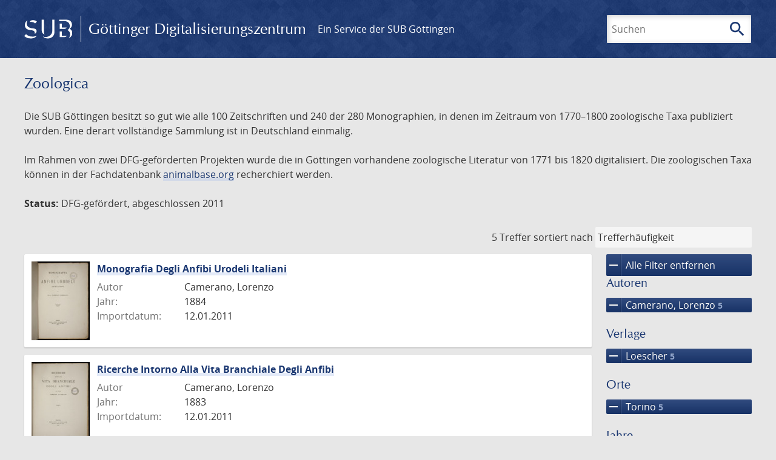

--- FILE ---
content_type: text/html; charset=UTF-8
request_url: https://gdz.sub.uni-goettingen.de/collection/zoologica?filter%5B0%5D%5Bfacet_creator_personal%5D=Camerano%2C%20Lorenzo&filter%5B1%5D%5Bfacet_place_publish%5D=Torino&filter%5B2%5D%5Bfacet_publisher%5D=Loescher
body_size: 5112
content:
<!DOCTYPE html>
<html class="root" lang="de">
<head>
    <meta charset="UTF-8"/>
<meta name="viewport" content="width=device-width, initial-scale=1">
<title>Zoologica - GDZ - Göttinger Digitalisierungszentrum</title>
<link rel="icon" type="image/x-icon" href="/favicon.ico"/>
<link rel="alternate" type="application/atom+xml" title="Atom-Feed" href="https://gdz.sub.uni-goettingen.de/feed/atom" />
<link rel="alternate" type="application/rss+xml" title="RSS-Feed" href="https://gdz.sub.uni-goettingen.de/feed/rss" />
<meta property="og:title" content="Zoologica - GDZ - Göttinger Digitalisierungszentrum" />
<meta property="og:type" content="website" />
            <link rel="stylesheet" href="/build/app.37fdcb1a.css">
    </head>
<body class="site">

<header class="header" data-role="header">
    <div class="header_inner">
        <div class="header_main" role="banner">
            <a class="header_logo" href="/">
                <img src="/images/sub-logo.svg" alt="SUB" title="Staats- und Universitätsbibliothek Göttingen">
                <span class="header_title -long">Göttinger Digitalisierungszentrum</span>
                <span class="header_title -short">GDZ</span>
            </a>
            <div class="header_secondary">
                <a href="https://www.sub.uni-goettingen.de">
                    Ein Service der SUB Göttingen
                </a>
            </div>
        </div>

        <ul class="header_nav">
                                    <li class="header_nav-item">
                <button class="header_search-toggle">
                    <i class="icon">search</i>
                    Suchen
                </button>
            </li>
        </ul>

        
<div class="search">
    <form name="search" method="get" action="/suche" class="search_form -visible" role="search">
    <input type="text" id="search_q" name="search[q]" required="required" class="search_input" size="32" placeholder="Suchen" />
    <button type="submit" class="search_submit" name="search_submit">
        <i class="icon">search</i>
        <span class="sr-only">Suchen</span>
    </button>
    <div class="search_popup">
        <div class="search_content -visible">
                            <ul class="search_list">
                            <li class="search_item"><input type="radio" id="search_searchScope_0" name="search[searchScope]" required="required" class="search_radio" value="all" /><label class="search_label required" for="search_searchScope_0">In allen Dokumenten</label></li>
            <li class="search_item"><input type="radio" id="search_searchScope_1" name="search[searchScope]" required="required" class="search_radio" value="zoologica" checked="checked" /><label class="search_label required" for="search_searchScope_1">In der Sammlung: Zoologica</label></li>
    
                </ul>
                <hr class="search_separator">
                        <p>Durchsuche</p>
            <ul class="search_list">
                        <li class="search_item"><input type="radio" id="search_searchType_0" name="search[searchType]" required="required" class="search_radio" value="metadata" checked="checked" /><label class="search_label required" for="search_searchType_0">Metadaten</label></li>
            <li class="search_item"><input type="radio" id="search_searchType_1" name="search[searchType]" required="required" class="search_radio" value="fulltext" /><label class="search_label required" for="search_searchType_1">Volltext</label></li>
            <li class="search_item"><input type="radio" id="search_searchType_2" name="search[searchType]" required="required" class="search_radio" value="default" /><label class="search_label required" for="search_searchType_2">Metadaten und Volltext</label></li>
    
            </ul>
            <p>
                <a href="/search/advanced/">Erweiterte Suche</a>
            </p>
            <button class="search_close" title="Schließen">
                <i class="icon">close</i>
                <span class="sr-only">Schließen</span>
            </button>
        </div>
    </div>
    <input type="hidden" id="search_collection" name="search[collection]" value="zoologica" />
    </form>
</div>

    </div>
</header>

<div class="site_wrap">
    <div class="content">
            
    <div class="collections_above">
        <header class="collections_header">
            <h1 class="collections_title">Zoologica</h1>
        </header>

                    <p>Die SUB Göttingen besitzt so gut wie alle 100 Zeitschriften und 240 der 280 Monographien, in denen im Zeitraum von 1770–1800 zoologische Taxa publiziert wurden. Eine derart vollständige Sammlung ist in Deutschland einmalig.</p>
<p>Im Rahmen von zwei DFG-geförderten Projekten wurde die in Göttingen vorhandene zoologische Literatur von 1771 bis 1820 digitalisiert. Die zoologischen Taxa können in der Fachdatenbank <a href="http://animalbase.org">animalbase.org</a> recherchiert werden.</p>
<p><strong>Status:</strong> DFG-gefördert, abgeschlossen 2011</p>
            </div>
                    <div class="navigation -top">
    <div class="find_aside">
        <span class="find_count">5 Treffer</span>
        <span class="find_sort">
                
    <label for="sort">sortiert nach</label>
    <select class="find_sort-order" id="sort">
        <option value="score-desc" selected>Trefferhäufigkeit</option>
        <option value="bycreator-asc" >Autor aufsteigend</option>
        <option value="bycreator-desc" >Autor absteigend</option>
        <option value="year_publish-asc" >Jahr aufsteigend</option>
        <option value="year_publish-desc" >Jahr absteigend</option>
        <option value="date_indexed-asc" >Importdatum aufsteigend</option>
        <option value="date_indexed-desc" >Importdatum absteigend</option>
        <option value="bytitle-asc" >Titel aufsteigend</option>
        <option value="bytitle-desc" >Titel absteigend</option>
        <option value="date_modified-asc" >Änderungsdatum aufsteigend</option>
        <option value="date_modified-desc" >Änderungsdatum absteigend</option>
            </select>
</span>
    </div>
        

</div>

        <div class="result">

                            <section class="facets">
                    
<div class="facets_header">
    <button class="facets_toggle -show">Filter anzeigen</button>
    <button class="facets_toggle -hide hidden">Filter ausblenden</button>
</div>

<div class="facets_body">
                    <a class="facets_remove" href="/collection/zoologica">
            <i class="icon">remove</i>
            Alle Filter entfernen
        </a>
    
                                                                                                                    
        <article class="facet">
                        
            <h2>Autoren</h2>

            <ol class="facet_list">
                                                                                                                                        <li class="facet_item">
                                                                                                                                                                                                                                                                                                                                                                                                                                                        <a class="facet_link -remove" href="/collection/zoologica?filter%5B0%5D%5Bfacet_place_publish%5D=Torino&amp;filter%5B1%5D%5Bfacet_publisher%5D=Loescher&amp;page=1" title="Filter entfernen: Autor ist „Camerano, Lorenzo“">
                                    <i class="icon">remove</i>
                                    Camerano, Lorenzo&nbsp;<span class="facet_count">5</span>
                                </a>
                            </li>
                                                                                                                                        </ol>

                            <button class="facet_list-toggle -expand">
                    <i class="icon">expand_more</i>
                    Mehr anzeigen
                </button>

                <button class="facet_list-toggle -collapse">
                    <i class="icon">expand_less</i>
                    Weniger anzeigen
                </button>
                    </article>
                                                                                                                            
        <article class="facet">
                        
            <h2>Verlage</h2>

            <ol class="facet_list">
                                                                                                                                        <li class="facet_item">
                                                                                                                                                                                                                                                                                                                                                                                                                                                        <a class="facet_link -remove" href="/collection/zoologica?filter%5B0%5D%5Bfacet_creator_personal%5D=Camerano,%20Lorenzo&amp;filter%5B1%5D%5Bfacet_place_publish%5D=Torino&amp;page=1" title="Filter entfernen: Verlag ist „Loescher“">
                                    <i class="icon">remove</i>
                                    Loescher&nbsp;<span class="facet_count">5</span>
                                </a>
                            </li>
                                                                                                                                        </ol>

                            <button class="facet_list-toggle -expand">
                    <i class="icon">expand_more</i>
                    Mehr anzeigen
                </button>

                <button class="facet_list-toggle -collapse">
                    <i class="icon">expand_less</i>
                    Weniger anzeigen
                </button>
                    </article>
                                                                                                                            
        <article class="facet">
                        
            <h2>Orte</h2>

            <ol class="facet_list">
                                                                                                                                        <li class="facet_item">
                                                                                                                                                                                                                                                                                                                                                                                                                                                        <a class="facet_link -remove" href="/collection/zoologica?filter%5B0%5D%5Bfacet_creator_personal%5D=Camerano,%20Lorenzo&amp;filter%5B1%5D%5Bfacet_publisher%5D=Loescher&amp;page=1" title="Filter entfernen: Ort ist „Torino“">
                                    <i class="icon">remove</i>
                                    Torino&nbsp;<span class="facet_count">5</span>
                                </a>
                            </li>
                                                                                                                                        </ol>

                            <button class="facet_list-toggle -expand">
                    <i class="icon">expand_more</i>
                    Mehr anzeigen
                </button>

                <button class="facet_list-toggle -collapse">
                    <i class="icon">expand_less</i>
                    Weniger anzeigen
                </button>
                    </article>
                                                                                                
        <article class="facet">
                        
            <h2>Jahre</h2>

            <ol class="facet_list">
                                                                                                                                    </ol>

                                                            <div
                    class="facet_histogram"
                    data-years='[[1888,2],[1883,1],[1884,1],[1885,1]]'
                >
                </div>
                <form class="facet_year">
                    <input
                        type="number"
                        class="facet_year-input"
                        min="0"
                        max="9999"
                        placeholder="Jahr"
                        value=""
                    >
                    bis
                    <input
                        type="number"
                        class="facet_year-input"
                        min="0"
                        max="9999"
                        placeholder="Jahr"
                        value=""
                    >
                    <button type="submit" class="facet_year-submit">
                        <i class="icon">keyboard_arrow_right</i>
                        <span class="sr-only">Suche einschränken</span>
                    </button>
                </form>
                    </article>
                                                                                                
        <article class="facet">
                        
            <h2>Sammlungen</h2>

            <ol class="facet_list">
                                                                                                                                                                                                        <li class="facet_item">
                                                                                                <a class="facet_link" href="/collection/zoologica?filter%5B0%5D%5Bfacet_creator_personal%5D=Camerano,%20Lorenzo&amp;filter%5B1%5D%5Bfacet_place_publish%5D=Torino&amp;filter%5B2%5D%5Bfacet_publisher%5D=Loescher&amp;filter%5B3%5D%5Bdc%5D=zoologica" title="Filter hinzufügen: Sammlung ist „Zoologica“">
                                    Zoologica&nbsp;<span class="facet_count">5</span>
                                </a>
                            </li>
                                                                        </ol>

                            <button class="facet_list-toggle -expand">
                    <i class="icon">expand_more</i>
                    Mehr anzeigen
                </button>

                <button class="facet_list-toggle -collapse">
                    <i class="icon">expand_less</i>
                    Weniger anzeigen
                </button>
                    </article>
            </div>
                </section>
            
            <ol class="result_list" start="1">
                
                                        <li class="result_item">
    <article class="result_wrap">
        <div class="result_left">
                                                    
                            <a class="result_thumbnail" href="/id/PPN641645953?origin=/collection/zoologica?filter%255B0%255D%255Bfacet_creator_personal%255D%3DCamerano%252C%2520Lorenzo%26filter%255B1%255D%255Bfacet_place_publish%255D%3DTorino%26filter%255B2%255D%255Bfacet_publisher%255D%3DLoescher&amp;collection=zoologica">
                    <img src="https://images.sub.uni-goettingen.de/iiif/image/gdz:PPN641645953:00000005/full/96,/0/default.jpg" alt="">
                </a>
                    </div>

        <div class="result_metadata">
            <h2 class="result_title">
                <a class="result_link" title="Monografia Degli Anfibi Urodeli Italiani" href="/id/PPN641645953?origin=/collection/zoologica?filter%255B0%255D%255Bfacet_creator_personal%255D%3DCamerano%252C%2520Lorenzo%26filter%255B1%255D%255Bfacet_place_publish%255D%3DTorino%26filter%255B2%255D%255Bfacet_publisher%255D%3DLoescher&amp;collection=zoologica">Monografia Degli Anfibi Urodeli Italiani</a>
                <button class="result_title-toggle -expand">
                    <i class="icon">expand_more</i>
                    Ganzen Titel anzeigen
                </button>
                <button class="result_title-toggle -collapse">
                    <i class="icon">expand_less</i>
                    Titel verkleinern
                </button>
            </h2>

                        
            <dl class="result_info">
                                    <dt>Autor</dt>
                    <dd>
                                                    Camerano, Lorenzo                                            </dd>
                                                    <dt>Jahr:</dt>
                    <dd>
                        1884
                    </dd>
                
                <dt>Importdatum:</dt>
                <dd>
                    12.01.2011
                </dd>
            </dl>
                    </div>
    </article>
</li>
                                        <li class="result_item">
    <article class="result_wrap">
        <div class="result_left">
                                                    
                            <a class="result_thumbnail" href="/id/PPN641645430?origin=/collection/zoologica?filter%255B0%255D%255Bfacet_creator_personal%255D%3DCamerano%252C%2520Lorenzo%26filter%255B1%255D%255Bfacet_place_publish%255D%3DTorino%26filter%255B2%255D%255Bfacet_publisher%255D%3DLoescher&amp;collection=zoologica">
                    <img src="https://images.sub.uni-goettingen.de/iiif/image/gdz:PPN641645430:00000005/full/96,/0/default.jpg" alt="">
                </a>
                    </div>

        <div class="result_metadata">
            <h2 class="result_title">
                <a class="result_link" title="Ricerche Intorno Alla Vita Branchiale Degli Anfibi" href="/id/PPN641645430?origin=/collection/zoologica?filter%255B0%255D%255Bfacet_creator_personal%255D%3DCamerano%252C%2520Lorenzo%26filter%255B1%255D%255Bfacet_place_publish%255D%3DTorino%26filter%255B2%255D%255Bfacet_publisher%255D%3DLoescher&amp;collection=zoologica">Ricerche Intorno Alla Vita Branchiale Degli Anfibi</a>
                <button class="result_title-toggle -expand">
                    <i class="icon">expand_more</i>
                    Ganzen Titel anzeigen
                </button>
                <button class="result_title-toggle -collapse">
                    <i class="icon">expand_less</i>
                    Titel verkleinern
                </button>
            </h2>

                        
            <dl class="result_info">
                                    <dt>Autor</dt>
                    <dd>
                                                    Camerano, Lorenzo                                            </dd>
                                                    <dt>Jahr:</dt>
                    <dd>
                        1883
                    </dd>
                
                <dt>Importdatum:</dt>
                <dd>
                    12.01.2011
                </dd>
            </dl>
                    </div>
    </article>
</li>
                                        <li class="result_item">
    <article class="result_wrap">
        <div class="result_left">
                                                    
                            <a class="result_thumbnail" href="/id/PPN640352804?origin=/collection/zoologica?filter%255B0%255D%255Bfacet_creator_personal%255D%3DCamerano%252C%2520Lorenzo%26filter%255B1%255D%255Bfacet_place_publish%255D%3DTorino%26filter%255B2%255D%255Bfacet_publisher%255D%3DLoescher&amp;collection=zoologica">
                    <img src="/images/collections.svg" alt="">
                </a>
                    </div>

        <div class="result_metadata">
            <h2 class="result_title">
                <a class="result_link" title="Monografia Degli Ofidi Italiani" href="/id/PPN640352804?origin=/collection/zoologica?filter%255B0%255D%255Bfacet_creator_personal%255D%3DCamerano%252C%2520Lorenzo%26filter%255B1%255D%255Bfacet_place_publish%255D%3DTorino%26filter%255B2%255D%255Bfacet_publisher%255D%3DLoescher&amp;collection=zoologica">Monografia Degli Ofidi Italiani</a>
                <button class="result_title-toggle -expand">
                    <i class="icon">expand_more</i>
                    Ganzen Titel anzeigen
                </button>
                <button class="result_title-toggle -collapse">
                    <i class="icon">expand_less</i>
                    Titel verkleinern
                </button>
            </h2>

                        
            <dl class="result_info">
                                    <dt>Autor</dt>
                    <dd>
                                                    Camerano, Lorenzo                                            </dd>
                                                    <dt>Jahr:</dt>
                    <dd>
                        1888
                    </dd>
                
                <dt>Importdatum:</dt>
                <dd>
                    09.12.2010
                </dd>
            </dl>
                    </div>
    </article>
</li>
                                        <li class="result_item">
    <article class="result_wrap">
        <div class="result_left">
                                                    
                            <a class="result_thumbnail" href="/id/PPN64035288X?origin=/collection/zoologica?filter%255B0%255D%255Bfacet_creator_personal%255D%3DCamerano%252C%2520Lorenzo%26filter%255B1%255D%255Bfacet_place_publish%255D%3DTorino%26filter%255B2%255D%255Bfacet_publisher%255D%3DLoescher&amp;collection=zoologica">
                    <img src="https://images.sub.uni-goettingen.de/iiif/image/gdz:PPN64035288X:00000003/full/96,/0/default.jpg" alt="">
                </a>
                    </div>

        <div class="result_metadata">
            <h2 class="result_title">
                <a class="result_link" title="Viperidi" href="/id/PPN64035288X?origin=/collection/zoologica?filter%255B0%255D%255Bfacet_creator_personal%255D%3DCamerano%252C%2520Lorenzo%26filter%255B1%255D%255Bfacet_place_publish%255D%3DTorino%26filter%255B2%255D%255Bfacet_publisher%255D%3DLoescher&amp;collection=zoologica">Viperidi</a>
                <button class="result_title-toggle -expand">
                    <i class="icon">expand_more</i>
                    Ganzen Titel anzeigen
                </button>
                <button class="result_title-toggle -collapse">
                    <i class="icon">expand_less</i>
                    Titel verkleinern
                </button>
            </h2>

                        
            <dl class="result_info">
                                    <dt>Autor</dt>
                    <dd>
                                                    Camerano, Lorenzo                                            </dd>
                                                    <dt>Jahr:</dt>
                    <dd>
                        1888
                    </dd>
                
                <dt>Importdatum:</dt>
                <dd>
                    09.12.2010
                </dd>
            </dl>
                            <p class="result_footer">
                    Teil eines mehrbändigen Werkes &ndash;  Band  1
                </p>
                    </div>
    </article>
</li>
                                        <li class="result_item">
    <article class="result_wrap">
        <div class="result_left">
                                                    
                            <a class="result_thumbnail" href="/id/PPN64035193X?origin=/collection/zoologica?filter%255B0%255D%255Bfacet_creator_personal%255D%3DCamerano%252C%2520Lorenzo%26filter%255B1%255D%255Bfacet_place_publish%255D%3DTorino%26filter%255B2%255D%255Bfacet_publisher%255D%3DLoescher&amp;collection=zoologica">
                    <img src="https://images.sub.uni-goettingen.de/iiif/image/gdz:PPN64035193X:00000005/full/96,/0/default.jpg" alt="">
                </a>
                    </div>

        <div class="result_metadata">
            <h2 class="result_title">
                <a class="result_link" title="Ricerche Intorno Alle Specie Italiane Del Genere Talpa Linn." href="/id/PPN64035193X?origin=/collection/zoologica?filter%255B0%255D%255Bfacet_creator_personal%255D%3DCamerano%252C%2520Lorenzo%26filter%255B1%255D%255Bfacet_place_publish%255D%3DTorino%26filter%255B2%255D%255Bfacet_publisher%255D%3DLoescher&amp;collection=zoologica">Ricerche Intorno Alle Specie Italiane Del Genere Talpa Linn.</a>
                <button class="result_title-toggle -expand">
                    <i class="icon">expand_more</i>
                    Ganzen Titel anzeigen
                </button>
                <button class="result_title-toggle -collapse">
                    <i class="icon">expand_less</i>
                    Titel verkleinern
                </button>
            </h2>

                        
            <dl class="result_info">
                                    <dt>Autor</dt>
                    <dd>
                                                    Camerano, Lorenzo                                            </dd>
                                                    <dt>Jahr:</dt>
                    <dd>
                        1885
                    </dd>
                
                <dt>Importdatum:</dt>
                <dd>
                    09.12.2010
                </dd>
            </dl>
                    </div>
    </article>
</li>
                            </ol>
        </div>
        <div class="navigation -bottom">
            

        </div>
        </div>

    <div class="footer">
    <div class="footer_left">
        <ul>
            <li>
                <a href="/site/help">Hilfe zur Suche</a>
            </li>
            <li>
                <a href="/site/contact">Kontakt</a>
            </li>
            <li>
                <a href="/site/imprint">Impressum</a>
            </li>
            <li>
                <a href="/site/privacy">Datenschutz</a>
            </li>
        </ul>
    </div>
    <div class="footer_right">
        <ul>
            <li>
                <a href="/feedback/">Feedback</a>
            </li>
            <li>
                <a href="/feed/rss">RSS-Feed</a>
                <a class="link_mastodon" rel="me" href="https://openbiblio.social/@just_scanned">Mastodon</a>
            </li>
        </ul>
    </div>
</div>
</div>

<div class="colophon">
    <div class="colophon_inner">
        <div class="colophon_above">
            <h6>Just scanned</h6>
            <hx:include src="/_fragment?_hash=mBB0qNQ2%2BU8oUJgny7p2taBFPb0AFEMwv47qC7cJJXg%3D&amp;_path=_format%3Dhtml%26_locale%3Dde%26_controller%3DApp%255CController%255CDocumentController%253A%253AjustScanned"></hx:include>
        </div>
        <div class="colophon_links">
            <div class="colophon_column">
                <h6><a href="https://www.zvdd.de" rel="noreferrer" title="ZVDD - Zentrales Verzeichnis digitalisierter Drucke"
                    target="_blank" class="external-link-new-window">ZVDD - Zentrales Verzeichnis digitalisierter
                        Drucke</a></h6>
                <p class="colophon-copy">Ist Ihr gesuchtes Werk noch nicht in unserem digitalen Bestand? Dann probieren Sie es doch in unserem ZVDD Portal, das mehr als 1.600.000 bundesweit digitalisierte Werke nachweist.</p>
            </div>
            <div class="colophon_column">
                <h6><a href="https://www.sub.uni-goettingen.de/spenden-foerdern/digiwunschbuch/" rel="noreferrer" title="DigiWunschbuch" target="_blank"
                    class="external-link-new-window">DigiWunschbuch</a></h6>
                <p class="colophon-copy">Die Niedersächsische Staats- und Universitätsbibliothek Göttingen (SUB) bietet mit dem Service „DigiWunschbuch” die Möglichkeit, Patenschaften für die Digitalisierung von Büchern zu übernehmen.
                Übernehmen Sie die Patenschaft für die Digitalisierung Ihres Wunschbuches.</p>

            </div>
            <div class="colophon_column">
                <h6><a href="http://www.gutenbergdigital.de/" rel="noreferrer" title="Gutenberg Digital" target="_blank"
                    class="external-link-new-window">Gutenberg Digital</a></h6>
                <p class="colophon-copy">Besuchen Sie das Faksimile der Göttinger Gutenberg Bibel.</p>
            </div>
        </div>
    </div>

    <div class="colophon_top-link">
        <a title="Zurück zum Seitenanfang" href="#top">
            <i class="icon">keyboard_arrow_up</i>
            <span class="sr-only">Zurück zum Seitenanfang</span>
        </a>
    </div>
</div>

  <script src="/build/runtime.68cbd603.js"></script><script src="/build/app.6fd6ece5.js"></script>
<script src="//matomo.gwdg.de/matomo.js" type="text/javascript"></script>
<script type="text/javascript">
  try {
    var matomoTracker = Piwik.getTracker("//matomo.gwdg.de/matomo.php", 143);
    matomoTracker.enableLinkTracking();
    matomoTracker.setDomains(["gdz.sub.uni-goettingen.de", "gdz-srv1.sub.uni-goettingen.de", "resolver.sub.uni-goettingen.de"]);
    matomoTracker.trackGoal(1);
    matomoTracker.setDownloadClasses(["pdfdownload"]);
    matomoTracker.trackPageView();
  } catch (err) {
}
</script>
</body>
